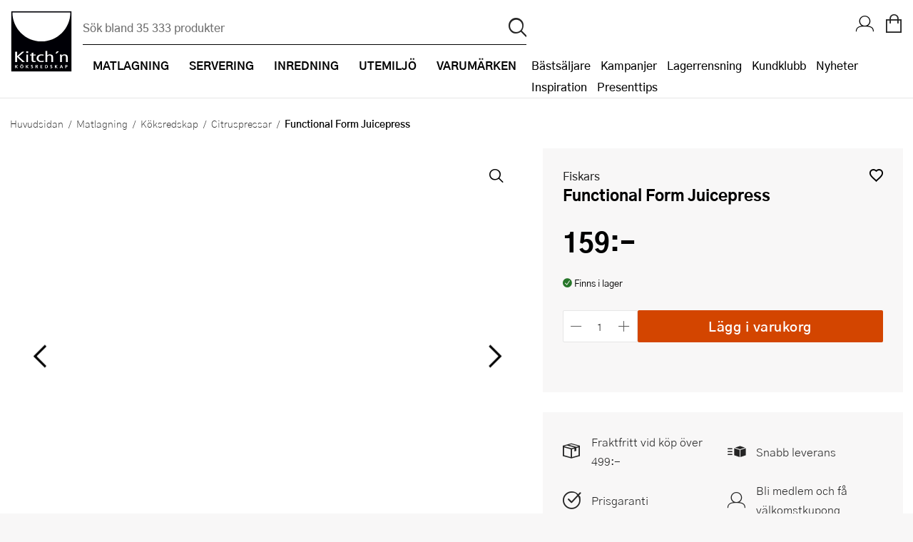

--- FILE ---
content_type: text/javascript
request_url: https://www.kitchnsverige.se/js/helpers.js
body_size: 2128
content:
if (!String.prototype.includes) {
    String.prototype.includes = function (search, start) {
        "use strict";
        if (typeof start !== 'number') {
            start = 0;
        }

        if (start + search.length > this.length) {
            return false;
        } else {
            return this.indexOf(search, start) !== -1;
        }
    };
}

function getParameterByName(name) {
    name = name.replace(/[\[]/, "\\[").replace(/[\]]/, "\\]");
    var regex = new RegExp("[\\?&]" + name + "=([^&#]*)"),
        results = regex.exec(location.search);
    return results === null ? "" : decodeURIComponent(results[1].replace(/\+/g, " "));
}

function setCookie(cname, cvalue, exdays) {
    var d = new Date();
    d.setTime(d.getTime() + (exdays * 24 * 60 * 60 * 1000));
    var expires = "expires=" + d.toUTCString();
    document.cookie = cname + "=" + cvalue + "; " + expires + "; path=/";
}

function getCookie(cname) {
    var name = cname + "=";
    var ca = document.cookie.split(';');
    for (var i = 0; i < ca.length; i++) {
        var c = ca[i];
        while (c.charAt(0) === ' ') c = c.substring(1);
        if (c.indexOf(name) === 0) return c.substring(name.length, c.length);
    }
    return "";
}

function removeParam(key, sourceURL) {
    var rtn = sourceURL.split("?")[0],
        param,
        params_arr = [],
        queryString = (sourceURL.indexOf("?") !== -1) ? sourceURL.split("?")[1] : "",
        anchorPart = (sourceURL.indexOf("#") !== -1) ? sourceURL.split("#")[1] : "";

    if (queryString !== "") {
        params_arr = queryString.split("&");
        for (var i = params_arr.length - 1; i >= 0; i -= 1) {
            param = params_arr[i].split("=")[0];
            if (param === key) {
                params_arr.splice(i, 1);
            }
        }
        rtn = rtn + "?" + params_arr.join("&");
    }
    if (anchorPart.length > 0) {
        rtn = rtn + "#" + anchorPart;
    }
    return rtn;
}

window.getParameterByName = getParameterByName;
window.setCookie = setCookie;
window.getCookie = getCookie; 

--- FILE ---
content_type: text/javascript
request_url: https://www.kitchnsverige.se/js/vue_autocomplete.js
body_size: 5609
content:
vResultItem = {
    name: 'result-item',
    template: "<li class='result-item'><slot></slot></li > ",
    props: ['item']
};

v_autocomplete = new Vue({
    el: '#SearchBarComponent',
    components: {
        'result-item': vResultItem
    },
    data: {
        currentItem: -1,
        searchResultVisible: false,
        searchString: "",
        searchResult: [],
        focused: false
    },
    mounted: function () {
        document.addEventListener("keyup", this.nextItem);
    },
    computed: {
        productsToDisplay: function () {
            //if (this.searchResult.products.length > 10) {
            return this.searchResult.products.slice(0, 10);
            //} else {
            //    return this.searchResult.products;
            //}
        },
        productsShowMore: function () {
            if (this.searchResult.length === 0 || typeof this.searchResult.products === "undefined") {
                return false;
            }
            return this.searchResult.products.length > 10 ? true : false;
        },
        categoriesShowMore: function () {
            if (this.searchResult.length === 0 || typeof this.searchResult.categories === "undefined") {
                return false;
            }
            return this.searchResult.categories.length > 0 ? true : false;
        },
        brandsShowMore: function () {
            if (this.searchResult.length === 0 || typeof this.searchResult.brands === "undefined") {
                return false;
            }
            return this.searchResult.brands.length > 0 ? true : false;
        },
        articlesShowMore: function () {
            if (this.searchResult.length === 0 || typeof this.searchResult.articles === "undefined") {
                return false;
            }
            return this.searchResult.articles.length > 0 ? true : false;
        },
        themesShowMore: function () {
            if (this.searchResult.length === 0 || typeof this.searchResult.themes === "undefined") {
                return false;
            }
            return this.searchResult.themes.length > 0 ? true : false;
        },
        recipesShowMore: function () {
            if (this.searchResult.length === 0 || typeof this.searchResult.recipes === "undefined") {
                return false;
            }
            return this.searchResult.recipes.length > 0 ? true : false;
        },
    },
    watch: {
        focused: function () {
            if (this.focused) {
                $("body").addClass("overlay");
                $(".searchbarWrapper").addClass("active");
            } else {
                $("body").removeClass("overlay");
                $(".searchbarWrapper").removeClass("active");
            }
        },
        searchString: _.debounce((val) => {
            if (val.length >= 3) {
                v_autocomplete.focused = true;
                v_autocomplete.search(val);
            } else {
                v_autocomplete.searchResultVisible = false;
                v_autocomplete.focused = false;
            }
        }, 500)
    },
    methods: {
        search: function () {
            $.ajax({
                url: document.querySelector("base").attributes.href.value + 'search/query?query=' + v_autocomplete.searchString,
                applicationType: "application/json, charset=utf-8",
                method: "GET",
                dataType: "json",
                cache: false
            }).done(function (data) {
                v_autocomplete.searchResult = data;
                v_autocomplete.showSearchResult();
            }).fail(function () {
                //console.log("ajax failed");
            }).always(function () {
                //console.log("ajax fininshed");
            });
        },
        showSearchResult: function () {
            if (this.searchResult !== null && this.searchResult.length !== 0 && (this.searchResult.brands.length > 0 || this.searchResult.categories.length > 0 || this.searchResult.products.length > 0 || this.searchResult.themes.length > 0 || this.searchResult.recipes.length > 0 || this.searchResult.articles.length > 0)) {
                this.searchResultVisible = true;
                v_autocomplete.focused = true;
            } else {
                this.searchResultVisible = false;
                v_autocomplete.focused = false;
            }
        },
        closeAutocomplete: function () {
            //console.log("lets close this");
            this.searchResultVisible = false;
            this.focused = false;
        },
        trackProduct: function (event, productid, url) {
            event.preventDefault();
            $.ajax({
                url: $("base").attr("href") + "Search/Loop54Event/?id=" + productid,
                method: "get"
            }).always(function () {
                window.location.href = url;
            });
        },
        nextItem(event) {
            if (event.keyCode === 38 && this.currentItem > 1) {
                console.log("38b:", this.currentItem);
                this.currentItem--;
                console.log("38f", this.currentItem);
            } else if (event.keyCode === 40 && this.currentItem < 3) {
                console.log("40b", this.currentItem);
                this.currentItem++;
                console.log("40a", this.currentItem);
            } else if (event.keyCode === 27) { // escape key
                this.closeAutocomplete();
            }
        }
    }
});

--- FILE ---
content_type: text/javascript
request_url: https://www.kitchnsverige.se/js/vue_storelist.js?v=Kk-xlwcm45vu6ZggEpaRYZwxmVbFCfOVjxba4D59jJs
body_size: 7505
content:
console.log("vue_storeslist.js loaded")

var vStore = {
    template: "<li class='store display-block font-1 padding-1--0'><slot></slot></li>",
    props: ['store']
};

v_chosenStore = new Vue({
    el: '#chosen-store',
    name: 'Store Picker',
    data: {
        StoreName: ""
    },
    computed: {
        CTAText: function () {
            if (this.StoreName !== "") {
                return "Butik: " + this.StoreName;
            }
            return "Välj butik";
        }
    },
    methods: {
        ShowStoreList: function () {
            v_store.isActive = true;
        }
    }
});

v_store = new Vue({
    el: '#storelistComponent',
    name: 'Store List',
    components: { 'store': vStore },
    data: {
        MyStoreId: "",
        Stores: [],
        isActive: false,
        showStockOnlyActive: false,
        geolocation: true,
        searchString: "",
        searchResult: [],
        stockInStore: [],
        enableCookie: false,
        ClickCollect: false
    },
    watch: {
        isActive: function (val) {
            if (val === true) {
                document.getElementsByTagName("body")[0].classList.add("overlay");
            } else {
                document.getElementsByTagName("body")[0].classList.remove("overlay");
            }
        },
        searchString: function (val) {
            this.search();
        },
        showStockOnlyActive: function (val) {
            setCookie("storesShowStockOnly", val);
            this.search();
        },
        Stores: function () {
            this.search();
        }
    },
    computed: {
        GeoLocation: function () {
            if (navigator.geolocation && this.geolocation) {
                return true;
            } else {
                return false;
            }
        },
        GeoLocationFetched: function () {
            var ll = this.getCookie("GeoPositionLatLng");
            return ll !== '';
        }
    },
    methods: {
        getCookie: function (cname) {
            var name = cname + "=";
            var ca = document.cookie.split(';');
            for (var i = 0; i < ca.length; i++) {
                var c = ca[i];
                while (c.charAt(0) === ' ') c = c.substring(1);
                if (c.indexOf(name) === 0) return c.substring(name.length, c.length);
            }
            return "";
        },
        search: function () {
            var self = this;
            if (self.searchString !== "") {
                self.searchResult = self.Stores.filter(s => s.name.toLowerCase().includes(self.searchString.toLowerCase()) || s.zip.includes(self.searchString) || s.city.toLowerCase().includes(self.searchString.toLowerCase()) || s.displayAreaName.toLowerCase().includes(self.searchString.toLowerCase()));
            } else {
                self.searchResult = self.Stores;
            }
            if (self.showStockOnlyActive && self.stockInStore.length > 0) {
                self.searchResult = self.searchResult.filter(s => self.GetStock(s.lindbakLoyaltyStoreId) > 0);
            }
            return this.searchResult;
        },
        IsMyStore: function (storeid) {
            return this.MyStoreId === storeid;
        },
        GetByDistance: function () {
            if (navigator.geolocation) {
                navigator.geolocation.getCurrentPosition(this.GeoSuccess, this.GeoError);
            }
        },
        GeoSuccess: function (position) {
            var self = this;
            var latitude = position.coords.latitude;
            var longitude = position.coords.longitude;

            /*if (self.enableCookie) {*/
            setCookie("GeoPositionLatLng", latitude + "+" + longitude, 1);
            /*}*/

            $.ajax({
                url: $("base").attr("href") + "api/v1/store/getstoresbylocation?lat=" + latitude + "&lng=" + longitude
            }).done(function (data) {
                v_store.Stores = data;
                if (self.searchString.length) {
                    self.search();
                } else {
                    v_store.searchResult = data;
                }
            }).fail(function (data) {
                self.geolocation = false;
            })
        },
        GeoError: function () {
            this.geolocation = false;
        },
        SetMyStore: function (evt, mystoreid) {

            if (this.enableCookie) {
                setCookie("MyStoreId", mystoreid);
            }

            if (v_chosenStore !== null) {
                v_chosenStore.StoreName = v_store.Stores.find(s => s.lindbakLoyaltyStoreId === mystoreid).displayName;
            }
            if (typeof v_stockinstore !== "undefined") {
                v_stockinstore.MyStoreId = mystoreid;
            }

            $(".product:not(.single-product-inner) .stock-store").each(function () {
                var stores = JSON.parse($(this).parents(".product").attr("data-stores"));
                //var avail_stores = stores.filter(s[1] > 0)
                if (stores !== null) {
                    var store = stores.find(s => s[0] === mystoreid);
                    if (typeof store !== "undefined" && store !== null) {
                        var txt = "<div class='flex-wrapper align-items-flex-end align-items-flex-start-mobile'>";
                        txt += "<i class='icon-checkcircle color-success font-0-7--1-2 margin-r-0-25 margin-t-0-25'></i>";
                        txt += "<div class='flex-wrapper flex-direction-col-rev flex-direction-col-mob text-right text-left-mobile'>";
                        txt += "<span class='font-0-7--1-4'>" + store[1] + " st. hos " + v_chosenStore.StoreName + "</span>";
                        if (stores.length > 0) {
                            txt += "<a class=\"color-secondary hover-color-tertiary underlined open-store-overlay font-0-7--1-4\">+" + stores.length + " andra</a>";
                        }
                        txt += "</div></div>";
                        $(this).html(txt);
                    } else {
                        $(this).html(""); //<i class=\"icon-circlecrosso font-0-7--1-2 margin-r-0-25\"></i><span class='font-0-7--1-2'>Ikke i butikk</span>");
                    }
                }
            });

            v_buybuttons.StoreId = v_store.Stores.filter(s => s.lindbakLoyaltyStoreId === mystoreid)[0].id;
            v_store.isActive = false;

            return v_store.MyStoreId = mystoreid;
        },
        closeModal: function () {
            return this.isActive = false;
        },
        GetStock: function (storeId) {
            var stock = v_store.stockInStore.find(s => s[0] === storeId);
            if (typeof stock !== "undefined") {
                return stock[1];
            } else {
                return 0;
            }
        },
        ShowStockOnly: function () {
            return this.stockInStore.length > 0;
        },
        GetMapsLink: function (storeId) {
            var self = this;
            var url = "";
            var store = self.Stores.find(s => s.id === storeId);
            if (typeof store !== "undefined") {
                url = "https://www.google.no/maps/place/" + store.geoLat + "," + store.geoLong + "/@" + store.geoLat + "," + store.geoLong + ",17z";
            }
            return url;
        }
    }
});